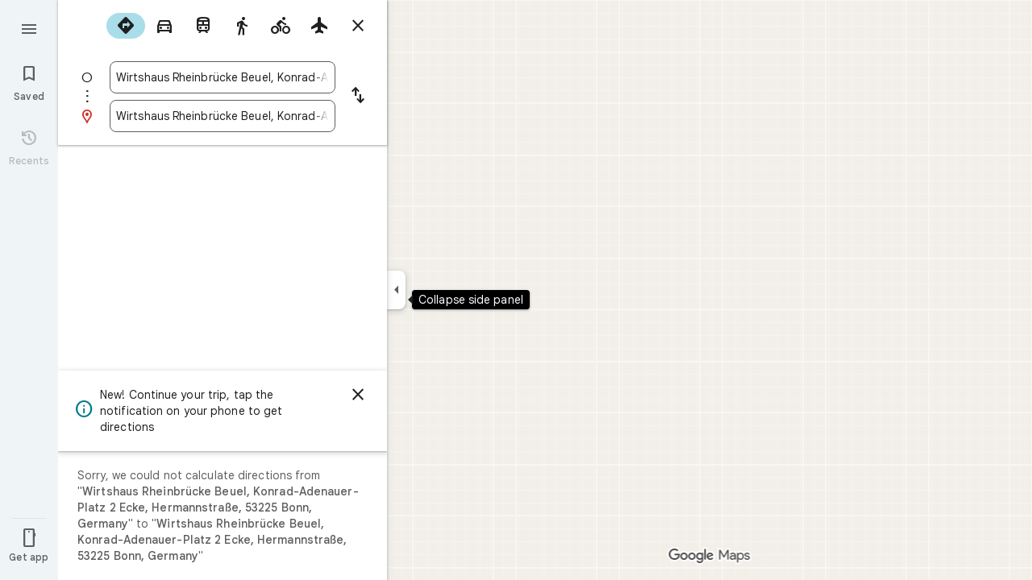

--- FILE ---
content_type: text/javascript; charset=UTF-8
request_url: https://www.google.de/maps/_/js/k=maps.m.en.n_WT5wThvbM.2021.O/ck=maps.m.-gU-8QwgQRU.L.W.O/am=yAEAIEIABA/rt=j/d=1/exm=JxdeQb,LsiLPd,SuCOhe,a,b,b8h8i,cQ25Ub,dd,dir,ds,dw,dwi,e7Hzgb,en,enr,ep,jF2zFd,log,lp,mmm,mo,nrw,owc,pdm,per,pwd,sc,sc2,smi,smr,sp,std,stx,ti,uA7o6c,vcr,vd,vlg,vwr,wrc/ed=1/rs=ACT90oGG3nTiV4E3E_roaGLZQl08rYczwA/m=vdp?cb=M
body_size: 306
content:
"use strict";this._=this._||{};(function(_){var window=this;
try{
_.Md("vdp");
var HSh,LSh,MSh,GSh,JSh,KSh,ISh;_.$r.prototype.H=_.ba(91,function(){return _.y(this,9,2)});HSh=function(a,b,c,d){const e=c.toFixed()+b;b=a.H[e];!b&&d&&(d=a.cache.add(1,()=>{delete a.H[e]}),b=new GSh(d),a.H[e]=b);b&&a.cache.use(b.handle);return b||null};
LSh=class{constructor(a,b){this.vT=a;this.Xna=b;this.H={};this.zV=-1;this.cache=new _.XO;this.cache.H=30}Ec(){this.zV=this.vT.subscribe(this,7)}ie(){this.vT.unsubscribe(this.zV)}I_a(a,b,c,d,e){(a=HSh(this,d,b,!1)?.H(a,e||0))?(this.Xna(a,ISh),c({x:ISh.x,y:ISh.y})):c(null)}XZa(a){for(let g=0;g<a.length;++g){const h=a[g];if(h.Mo()!==2)continue;var b=h.Rp().N(_.MR),c=b.U();if((c===1||c===2)&&b.ha()>0&&(c=h.iN())){b=b.getIndex();var d=_.x(c,_.pnb,10);d=_.L(d,4);if(b===d&&_.ql(c,_.js,3,_.pt)?.H().H()!==
3){c=HSh(this,_.Ok(c,14).H(),b,!0);d=h.Mc();const l=h.Uka(),m=h.Rp().N(_.MR);if(m){b=m.ha();for(let n=0;n<l.length;++n){const p=l[n];if(p.length>2&&n<b){var e=_.qj(m,1,_.r8c,n);const r=_.L(e,2);_.iN(JSh,p[0],p[1]);var f=_.L(e,1);e=f/r*399;for(let v=2;v<p.length;v+=2){const A=KSh;_.iN(A,p[v],p[v+1]);f+=Math.sqrt(_.pbc(JSh,A));let D=f/r*399;p.length===4&&Math.ceil(e)===Math.ceil(D)&&(D=Math.ceil(e)+1);for(let K=Math.ceil(e);K<D;++K)if(c.samples[3*K+2]<d){const Q=(K-e)/(D-e);h.bPb(_.ae(JSh[0],A[0],Q),
_.ae(JSh[1],A[1],Q));c.samples[3*K]=_.pZg[0];c.samples[3*K+1]=_.pZg[1];c.samples[3*K+2]=d}_.jN(JSh,A);e=D}}}}}}}}};MSh=function(a,b,c){b*=3;return a.samples[b+2]>=c?_.Vh(_.Xh(new _.jn,a.samples[b]),a.samples[b+1]):null};GSh=class{constructor(a){this.handle=a;this.samples=new Float32Array(1200);for(a=2;a<this.samples.length;a+=3)this.samples[a]=-1}H(a,b){a=Math.round(a*399);let c=MSh(this,a,b),d=1;for(;!c&&(a+d<400||a-d>=0);)a+d<400&&(c=MSh(this,a+d,b)),!c&&a-d>=0&&(c=MSh(this,a-d,b)),d++;return c}};
_.pZg=_.bi();JSh=_.hN();KSh=_.hN();ISh=new _.lE(0,0);_.Kr("VDP",function(a,b,c){a(new LSh(c.vT,c.Xna))});
_.Nd();
}catch(e){_._DumpException(e)}
}).call(this,this._);
// Google Inc.
